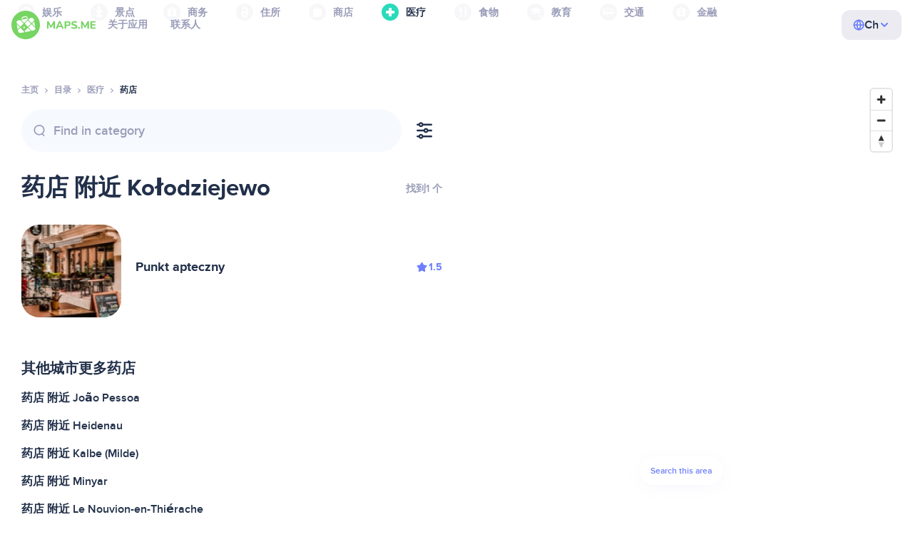

--- FILE ---
content_type: text/html;charset=UTF-8
request_url: https://cn.maps.me/catalog/health/amenity-pharmacy/polska/kolodziejewo-692624847/
body_size: 76378
content:
<!DOCTYPE html>
<html>
  <head>
    
    <meta http-equiv="Content-Type" content="text/html; charset=utf-8" />
    <meta
      name="viewport"
      content="width=device-width, initial-scale=1.0, maximum-scale=1.0, user-scalable=0"
    />

    
    
    
    <meta
      name="description"
      content="药店：PolandKołodziejewo有2个地点。搜索PolandKołodziejewo地区的药店，并按照评分、特色和评论进行筛选。"
    />
    

    <link
      rel="apple-touch-icon"
      sizes="180x180"
      href="/img/favicon/apple-touch-icon.png"
    />
    <link
      rel="icon"
      type="image/png"
      sizes="32x32"
      href="/img/favicon/favicon-32x32.png"
    />
    <link
      rel="icon"
      type="image/png"
      sizes="16x16"
      href="/img/favicon/favicon-16x16.png"
    />
    <link rel="manifest" href="/img/favicon/site.webmanifest" />
    <link
      rel="mask-icon"
      href="/img/favicon/safari-pinned-tab.svg"
      color="#77d563"
    />
    <meta name="msapplication-TileColor" content="#00aba9" />
    <meta name="theme-color" content="#ffffff" />

    <title
    >PolandKołodziejewo附近药店：MAPS.ME医疗目录中的地址和网站——下载离线地图</title>
    
    
    
    
    
    

    <!--Google-->
    <meta
      itemprop="name"
      content="MAPS.ME（MapsWithMe）为iPhone、iPad和Android提供详尽的离线地图"
    />
    <meta
      itemprop="description"
      content="MAPS.ME（MapsWithMe）是整个世界的离线地图。美国地图：纽约、旧金山、华盛顿，法国巴黎，意大利：罗马、威尼斯、佛罗伦萨、里米尼，西班牙：巴塞罗那、马德里，日本，英国，土耳其，俄罗斯，印度。支持Android和iOS设备。"
    />
    <meta itemprop="image" content="/img/logo.png" />
    <!--Twitter-->
    <meta name="twitter:card" content="summary" />
    <meta
      name="twitter:title"
      content="MAPS.ME（MapsWithMe）为iPhone、iPad和Android提供详尽的离线地图"
    />
    <meta
      name="twitter:description"
      content="MAPS.ME（MapsWithMe）是整个世界的离线地图。美国地图：纽约、旧金山、华盛顿，法国巴黎，意大利：罗马、威尼斯、佛罗伦萨、里米尼，西班牙：巴塞罗那、马德里，日本，英国，土耳其，俄罗斯，印度。支持Android和iOS设备。"
    />
    <meta name="twitter:image:src" content="/img/logo.png" />
    <!--Facebook-->
    <meta
      property="og:site_name"
      content="MAPS.ME（MapsWithMe）为iPhone、iPad和Android提供详尽的离线地图"
    />
    <meta
      property="og:description"
      content="MAPS.ME（MapsWithMe）是整个世界的离线地图。美国地图：纽约、旧金山、华盛顿，法国巴黎，意大利：罗马、威尼斯、佛罗伦萨、里米尼，西班牙：巴塞罗那、马德里，日本，英国，土耳其，俄罗斯，印度。支持Android和iOS设备。"
    />
    <meta property="og:image" content="/img/logo.png" />
    <meta
      property="og:title"
      content="MAPS.ME（MapsWithMe）为iPhone、iPad和Android提供详尽的离线地图"
    />
    <meta property="og:type" content="website" />
    <meta property="og:url" content="https://cn.maps.me" />
    <link
      rel="alternate"
      hreflang="en"
      href="https://maps.me/catalog/health/amenity-pharmacy/polska/kolodziejewo-692624847/"
    /><link
      rel="alternate"
      hreflang="ar"
      href="https://ae.maps.me/catalog/health/amenity-pharmacy/polska/kolodziejewo-692624847/"
    /><link
      rel="alternate"
      hreflang="pt-br"
      href="https://br.maps.me/catalog/health/amenity-pharmacy/polska/kolodziejewo-692624847/"
    /><link
      rel="alternate"
      hreflang="fr"
      href="https://fr.maps.me/catalog/health/amenity-pharmacy/polska/kolodziejewo-692624847/"
    /><link
      rel="alternate"
      hreflang="de"
      href="https://de.maps.me/catalog/health/amenity-pharmacy/polska/kolodziejewo-692624847/"
    /><link
      rel="alternate"
      hreflang="it"
      href="https://it.maps.me/catalog/health/amenity-pharmacy/polska/kolodziejewo-692624847/"
    /><link
      rel="alternate"
      hreflang="ru"
      href="https://ru.maps.me/catalog/health/amenity-pharmacy/polska/kolodziejewo-692624847/"
    /><link
      rel="alternate"
      hreflang="zh"
      href="https://cn.maps.me/catalog/health/amenity-pharmacy/polska/kolodziejewo-692624847/"
    /><link
      rel="alternate"
      hreflang="zf"
      href="https://zf.maps.me/catalog/health/amenity-pharmacy/polska/kolodziejewo-692624847/"
    /><link
      rel="alternate"
      hreflang="es"
      href="https://es.maps.me/catalog/health/amenity-pharmacy/polska/kolodziejewo-692624847/"
    /><link
      rel="alternate"
      hreflang="tr"
      href="https://tr.maps.me/catalog/health/amenity-pharmacy/polska/kolodziejewo-692624847/"
    /><link
      rel="alternate"
      hreflang="hi"
      href="https://hi.maps.me/catalog/health/amenity-pharmacy/polska/kolodziejewo-692624847/"
    /><link
      rel="alternate"
      hreflang="vi"
      href="https://vn.maps.me/catalog/health/amenity-pharmacy/polska/kolodziejewo-692624847/"
    /><link
      rel="alternate"
      hreflang="ja"
      href="https://ja.maps.me/catalog/health/amenity-pharmacy/polska/kolodziejewo-692624847/"
    /><link
      rel="alternate"
      hreflang="ko"
      href="https://ko.maps.me/catalog/health/amenity-pharmacy/polska/kolodziejewo-692624847/"
    />
    
    <!--social end-->

    <link
      href="/css/light-theme.css"
      rel="stylesheet"
      type="text/css"
    />
    

    <link href="/css/style.css" rel="stylesheet" type="text/css" />
    <link href="/css/mobile.css" rel="stylesheet" type="text/css" />
    <link href="/css/header.css" rel="stylesheet" type="text/css" />
    <meta property="og:test" content="light" />

    <!-- Google Tag Manager -->
    <script>
      (function (w, d, s, l, i) {
        w[l] = w[l] || [];
        w[l].push({
          "gtm.start": new Date().getTime(),
          event: "gtm.js",
        });
        var f = d.getElementsByTagName(s)[0],
          j = d.createElement(s),
          dl = l != "dataLayer" ? "&l=" + l : "";
        j.async = true;
        j.src = "https://www.googletagmanager.com/gtm.js?id=" + i + dl;
        f.parentNode.insertBefore(j, f);
      })(window, document, "script", "dataLayer", "GTM-T43L9CP");
    </script>
    <!-- End Google Tag Manager -->
    <script
      src="//geoip-js.com/js/apis/geoip2/v2.1/geoip2.js"
      type="text/javascript"
    ></script>
  
    <script src="https://api.mapbox.com/mapbox-gl-js/v1.12.0/mapbox-gl.js"></script>
    <link
      href="https://api.mapbox.com/mapbox-gl-js/v1.12.0/mapbox-gl.css"
      rel="stylesheet"
    />
  </head>
  <body class="theme-light">
    <div class="mainwrap">
      <div class="top-content">
        <header
    class="page-header"
  >
    <div class="page-header-content-wrapper">
      <div class="page-header-left-side">
        <a
          class="page-header-logo page-header-logo--long"
          href="/"
          ><img src="/img/logo-full.svg" alt="Maps.me" />
        </a>
        <a
          class="page-header-logo page-header-logo--short"
          href="/"
          ><img src="/img/logo.svg" alt="Maps.me" />
        </a>
        <div class="page-header-navigation js-page-header-navigation">
          <div
            class="page-header-languages page-header-languages--mobile js-page-header-languages-block"
          >
            <div
              class="page-header-languages-current js-page-header-languages-current"
            >
              <div>
                <img src="/img/globe.svg" />
                <div>Ch</div>
              </div>
              <img class="chevron" src="/img/chevron-up.svg" />
            </div>
            <div class="page-header-back js-page-header-languages-current">
              <img src="/img/chevron-left.svg" />
              Menu
            </div>
            <div class="page-header-languages-list">
              <a
                class="filters-check"
                href="https://maps.me/catalog/health/amenity-pharmacy/polska/kolodziejewo-692624847/"
              >
                <span class="checkbox"></span
                ><span>English</span>
              </a><a
                class="filters-check"
                href="https://ae.maps.me/catalog/health/amenity-pharmacy/polska/kolodziejewo-692624847/"
              >
                <span class="checkbox"></span
                ><span>Arabic</span>
              </a><a
                class="filters-check"
                href="https://br.maps.me/catalog/health/amenity-pharmacy/polska/kolodziejewo-692624847/"
              >
                <span class="checkbox"></span
                ><span>Brazil</span>
              </a><a
                class="filters-check"
                href="https://fr.maps.me/catalog/health/amenity-pharmacy/polska/kolodziejewo-692624847/"
              >
                <span class="checkbox"></span
                ><span>French</span>
              </a><a
                class="filters-check"
                href="https://de.maps.me/catalog/health/amenity-pharmacy/polska/kolodziejewo-692624847/"
              >
                <span class="checkbox"></span
                ><span>German</span>
              </a><a
                class="filters-check"
                href="https://it.maps.me/catalog/health/amenity-pharmacy/polska/kolodziejewo-692624847/"
              >
                <span class="checkbox"></span
                ><span>Italian</span>
              </a><a
                class="filters-check"
                href="https://ru.maps.me/catalog/health/amenity-pharmacy/polska/kolodziejewo-692624847/"
              >
                <span class="checkbox"></span
                ><span>Russian</span>
              </a><a
                class="filters-check active"
                href="https://cn.maps.me/catalog/health/amenity-pharmacy/polska/kolodziejewo-692624847/"
              >
                <span class="checkbox"></span
                ><span>Simplified China</span>
              </a><a
                class="filters-check"
                href="https://zf.maps.me/catalog/health/amenity-pharmacy/polska/kolodziejewo-692624847/"
              >
                <span class="checkbox"></span
                ><span>Traditional China</span>
              </a><a
                class="filters-check"
                href="https://es.maps.me/catalog/health/amenity-pharmacy/polska/kolodziejewo-692624847/"
              >
                <span class="checkbox"></span
                ><span>Spanish</span>
              </a><a
                class="filters-check"
                href="https://tr.maps.me/catalog/health/amenity-pharmacy/polska/kolodziejewo-692624847/"
              >
                <span class="checkbox"></span
                ><span>Turkey</span>
              </a><a
                class="filters-check"
                href="https://hi.maps.me/catalog/health/amenity-pharmacy/polska/kolodziejewo-692624847/"
              >
                <span class="checkbox"></span
                ><span>India</span>
              </a><a
                class="filters-check"
                href="https://vn.maps.me/catalog/health/amenity-pharmacy/polska/kolodziejewo-692624847/"
              >
                <span class="checkbox"></span
                ><span>Vietnam</span>
              </a><a
                class="filters-check"
                href="https://ja.maps.me/catalog/health/amenity-pharmacy/polska/kolodziejewo-692624847/"
              >
                <span class="checkbox"></span
                ><span>Japanese</span>
              </a><a
                class="filters-check"
                href="https://ko.maps.me/catalog/health/amenity-pharmacy/polska/kolodziejewo-692624847/"
              >
                <span class="checkbox"></span
                ><span>Korean</span>
              </a>
            </div>
          </div>
          <ul class="js-navigation-list">
            <li
            >
              <a
                class="link"
                href="/app/"
                >关于应用</a
              >
              <img src="/img/chevron-nav.svg" />
            </li>
            <li
            >
              <a
                class="link"
                href="/contacts/"
                >联系人</a
              >
              <img src="/img/chevron-nav.svg" />
            </li>
          </ul>
        </div>
      </div>

      <div
        class="page-header-languages js-page-header-languages-block"
      >
        <div
          class="page-header-languages-current js-page-header-languages-current"
        >
          <img src="/img/globe.svg" />
          <div>Ch</div>
          <img class="chevron" src="/img/chevron-up.svg" />
        </div>

        <div class="page-header-languages-list">
          <a
            class="filters-check"
            href="https://maps.me/catalog/health/amenity-pharmacy/polska/kolodziejewo-692624847/"
          >
            <span class="checkbox"></span
            ><span>English</span>
          </a><a
            class="filters-check"
            href="https://ae.maps.me/catalog/health/amenity-pharmacy/polska/kolodziejewo-692624847/"
          >
            <span class="checkbox"></span
            ><span>Arabic</span>
          </a><a
            class="filters-check"
            href="https://br.maps.me/catalog/health/amenity-pharmacy/polska/kolodziejewo-692624847/"
          >
            <span class="checkbox"></span
            ><span>Brazil</span>
          </a><a
            class="filters-check"
            href="https://fr.maps.me/catalog/health/amenity-pharmacy/polska/kolodziejewo-692624847/"
          >
            <span class="checkbox"></span
            ><span>French</span>
          </a><a
            class="filters-check"
            href="https://de.maps.me/catalog/health/amenity-pharmacy/polska/kolodziejewo-692624847/"
          >
            <span class="checkbox"></span
            ><span>German</span>
          </a><a
            class="filters-check"
            href="https://it.maps.me/catalog/health/amenity-pharmacy/polska/kolodziejewo-692624847/"
          >
            <span class="checkbox"></span
            ><span>Italian</span>
          </a><a
            class="filters-check"
            href="https://ru.maps.me/catalog/health/amenity-pharmacy/polska/kolodziejewo-692624847/"
          >
            <span class="checkbox"></span
            ><span>Russian</span>
          </a><a
            class="filters-check active"
            href="https://cn.maps.me/catalog/health/amenity-pharmacy/polska/kolodziejewo-692624847/"
          >
            <span class="checkbox"></span
            ><span>Simplified China</span>
          </a><a
            class="filters-check"
            href="https://zf.maps.me/catalog/health/amenity-pharmacy/polska/kolodziejewo-692624847/"
          >
            <span class="checkbox"></span
            ><span>Traditional China</span>
          </a><a
            class="filters-check"
            href="https://es.maps.me/catalog/health/amenity-pharmacy/polska/kolodziejewo-692624847/"
          >
            <span class="checkbox"></span
            ><span>Spanish</span>
          </a><a
            class="filters-check"
            href="https://tr.maps.me/catalog/health/amenity-pharmacy/polska/kolodziejewo-692624847/"
          >
            <span class="checkbox"></span
            ><span>Turkey</span>
          </a><a
            class="filters-check"
            href="https://hi.maps.me/catalog/health/amenity-pharmacy/polska/kolodziejewo-692624847/"
          >
            <span class="checkbox"></span
            ><span>India</span>
          </a><a
            class="filters-check"
            href="https://vn.maps.me/catalog/health/amenity-pharmacy/polska/kolodziejewo-692624847/"
          >
            <span class="checkbox"></span
            ><span>Vietnam</span>
          </a><a
            class="filters-check"
            href="https://ja.maps.me/catalog/health/amenity-pharmacy/polska/kolodziejewo-692624847/"
          >
            <span class="checkbox"></span
            ><span>Japanese</span>
          </a><a
            class="filters-check"
            href="https://ko.maps.me/catalog/health/amenity-pharmacy/polska/kolodziejewo-692624847/"
          >
            <span class="checkbox"></span
            ><span>Korean</span>
          </a>
        </div>
      </div>

      <div class="mobile-menu-button js-mobile-menu-button">
        <img
          class="mobile-menu-image--burger"
          src="/img/burger.svg"
          alt="Maps.me"
        />
        <img
          class="mobile-menu-image--cross"
          src="/img/burger-close.svg"
          alt="Maps.me"
        />
      </div>
    </div>
    <div class="snackbar-error" id="error-alert">
      <div class="snackbar-error-text-container" variant="error"><span class="snackbar-error-text">This section is not available yet</span></div>
      <div class="snackbar-error-icon"><svg width="24" height="24" viewBox="0 0 24 24" fill="none" xmlns="http://www.w3.org/2000/svg"><path d="M12 22C9.34711 22.0024 6.80218 20.9496 4.9263 19.0737C3.05042 17.1978 1.99762 14.6529 2 12V11.8C2.08179 7.79223 4.5478 4.22016 8.26637 2.72307C11.9849 1.22597 16.2381 2.0929 19.074 4.92601C21.9365 7.78609 22.7932 12.0893 21.2443 15.8276C19.6955 19.5659 16.0465 22.0024 12 22ZM12 13.41L13.885 15.295C14.2744 15.6844 14.9056 15.6844 15.295 15.295C15.6844 14.9056 15.6844 14.2744 15.295 13.885L13.41 12L15.295 10.115C15.6844 9.72565 15.6844 9.09437 15.295 8.70501C14.9056 8.31565 14.2744 8.31565 13.885 8.70501L12 10.59L10.115 8.70501C9.72565 8.31565 9.09437 8.31565 8.70501 8.70501C8.31565 9.09437 8.31565 9.72565 8.70501 10.115L10.59 12L8.70508 13.8849C8.31568 14.2743 8.31568 14.9057 8.70508 15.2951C9.09442 15.6844 9.72566 15.6845 10.1151 15.2952L12 13.411V13.41Z" fill="white"></path></svg></div>
    </div>
  </header>
        <!-- end .header-->
        
        
          <div class="top-categories">
    <div class="container">
        <div class="swiper-container">
            <div class="swiper-wrapper">
                <div class="swiper-slide">
                    <div class="menu-category js_open_block"
                         style="--color: #319CFF">
                        <div class="menu-category-head link js_toggle_categories"> <span class="pic">
                                                                            <img src="/img/categories/entertainment-7d60ce76e86377e2fc948d0865602163.svg"
                                                                                 width="24" height="24" alt=""/>
                                                                            </span><span>娱乐</span>
                        </div>
                        <!-- end .menu-category-head-->
                        <div class="popup">
                            <div class="popup-scroll">
                                <div class="popup-ind">
                                    <ul>
                                        <li>
                                            <a href="/catalog/recreation/sport-athletics/">田径运动场</a>
                                        </li>
                                        <li>
                                            <a href="/catalog/recreation/sport-basketball/">篮球场</a>
                                        </li>
                                        <li>
                                            <a href="/catalog/recreation/amenity-casino/">赌场</a>
                                        </li>
                                        <li>
                                            <a href="/catalog/recreation/amenity-cinema/">电影院</a>
                                        </li>
                                        <li>
                                            <a href="/catalog/recreation/leisure-fitness_centre/">健身中心</a>
                                        </li>
                                        <li>
                                            <a href="/catalog/recreation/sport-football/">足球场</a>
                                        </li>
                                        <li>
                                            <a href="/catalog/recreation/amenity-library/">图书馆</a>
                                        </li>
                                        <li>
                                            <a href="/catalog/recreation/sport-multi/">运动中心</a>
                                        </li>
                                        <li>
                                            <a href="/catalog/recreation/amenity-nightclub/">夜店</a>
                                        </li>
                                        <li>
                                            <a href="/catalog/recreation/leisure-park/">公园</a>
                                        </li>
                                        <li>
                                            <a href="/catalog/recreation/man_made-pier/">码头</a>
                                        </li>
                                        <li>
                                            <a href="/catalog/recreation/leisure-sauna/">桑拿</a>
                                        </li>
                                        <li>
                                            <a href="/catalog/recreation/leisure-stadium/">体育场</a>
                                        </li>
                                        <li>
                                            <a href="/catalog/recreation/leisure-swimming_pool/">游泳池</a>
                                        </li>
                                        <li>
                                            <a href="/catalog/recreation/amenity-theatre/">剧院</a>
                                        </li>
                                        <li>
                                            <a href="/catalog/recreation/leisure-water_park/">水上乐园</a>
                                        </li>
                                        <li>
                                            <a href="/catalog/recreation/tourism-zoo/">动物园</a>
                                        </li>
                                    </ul>
                                </div>
                                <!-- end .popup-ind-->
                            </div>
                            <!-- end .popup-scroll-->
                            <div class="popup-arr"></div>
                        </div>
                        <!-- end .popup-->
                    </div>
                    <!-- end .menu-category-->
                </div>
                <div class="swiper-slide">
                    <div class="menu-category js_open_block"
                         style="--color: #AF63BC">
                        <div class="menu-category-head link js_toggle_categories"> <span class="pic">
                                                                            <img src="/img/categories/attractions-86345dd157fbd2a77d6e6ec71715c2bc.svg"
                                                                                 width="24" height="24" alt=""/>
                                                                            </span><span>景点</span>
                        </div>
                        <!-- end .menu-category-head-->
                        <div class="popup">
                            <div class="popup-scroll">
                                <div class="popup-ind">
                                    <ul>
                                        <li>
                                            <a href="/catalog/attractions/tourism-attraction/">景点</a>
                                        </li>
                                        <li>
                                            <a href="/catalog/attractions/historic-castle/">城堡</a>
                                        </li>
                                        <li>
                                            <a href="/catalog/attractions/amenity-place_of_worship-christian/">教堂</a>
                                        </li>
                                        <li>
                                            <a href="/catalog/attractions/historic-memorial/">纪念堂</a>
                                        </li>
                                        <li>
                                            <a href="/catalog/attractions/historic-monument/">纪念碑</a>
                                        </li>
                                        <li>
                                            <a href="/catalog/attractions/amenity-place_of_worship-muslim/">Mosque</a>
                                        </li>
                                        <li>
                                            <a href="/catalog/attractions/tourism-museum/">博物馆</a>
                                        </li>
                                        <li>
                                            <a href="/catalog/attractions/amenity-place_of_worship-jewish/">犹太教堂</a>
                                        </li>
                                        <li>
                                            <a href="/catalog/attractions/amenity-place_of_worship-taoist/">庙宇</a>
                                        </li>
                                        <li>
                                            <a href="/catalog/attractions/historic-tomb/">墓园</a>
                                        </li>
                                        <li>
                                            <a href="/catalog/attractions/tourism-viewpoint/">观景点</a>
                                        </li>
                                        <li>
                                            <a href="/catalog/attractions/historic-wayside_shrine/">路边神龛</a>
                                        </li>
                                    </ul>
                                </div>
                                <!-- end .popup-ind-->
                            </div>
                            <!-- end .popup-scroll-->
                            <div class="popup-arr"></div>
                        </div>
                        <!-- end .popup-->
                    </div>
                    <!-- end .menu-category-->
                </div>
                <div class="swiper-slide">
                    <div class="menu-category js_open_block"
                         style="--color: #5D36B0">
                        <div class="menu-category-head link js_toggle_categories"> <span class="pic">
                                                                            <img src="/img/categories/business-b610e905c38c339acb539c8a6bb3a4c7.svg"
                                                                                 width="24" height="24" alt=""/>
                                                                            </span><span>商务</span>
                        </div>
                        <!-- end .menu-category-head-->
                        <div class="popup">
                            <div class="popup-scroll">
                                <div class="popup-ind">
                                    <ul>
                                        <li>
                                            <a href="/catalog/business/shop-car_parts/">汽车配件</a>
                                        </li>
                                        <li>
                                            <a href="/catalog/business/shop-car/">汽车销售店</a>
                                        </li>
                                        <li>
                                            <a href="/catalog/business/amenity-car_wash/">洗车</a>
                                        </li>
                                        <li>
                                            <a href="/catalog/business/office-company/">办公楼</a>
                                        </li>
                                        <li>
                                            <a href="/catalog/business/shop-dry_cleaning/">干洗</a>
                                        </li>
                                        <li>
                                            <a href="/catalog/business/shop-hairdresser/">理发</a>
                                        </li>
                                        <li>
                                            <a href="/catalog/business/shop-laundry/">洗衣店</a>
                                        </li>
                                        <li>
                                            <a href="/catalog/business/office-lawyer/">律师</a>
                                        </li>
                                        <li>
                                            <a href="/catalog/business/shop-optician/">眼镜</a>
                                        </li>
                                        <li>
                                            <a href="/catalog/business/shop-car_repair-tyres/">补胎</a>
                                        </li>
                                    </ul>
                                </div>
                                <!-- end .popup-ind-->
                            </div>
                            <!-- end .popup-scroll-->
                            <div class="popup-arr"></div>
                        </div>
                        <!-- end .popup-->
                    </div>
                    <!-- end .menu-category-->
                </div>
                <div class="swiper-slide">
                    <div class="menu-category js_open_block"
                         style="--color: #6F4ADA">
                        <div class="menu-category-head link js_toggle_categories"> <span class="pic">
                                                                            <img src="/img/categories/lodging-3101fa6373c6a4ce946195c82f9a8b7d.svg"
                                                                                 width="24" height="24" alt=""/>
                                                                            </span><span>住所</span>
                        </div>
                        <!-- end .menu-category-head-->
                        <div class="popup">
                            <div class="popup-scroll">
                                <div class="popup-ind">
                                    <ul>
                                        <li>
                                            <a href="/catalog/lodging/tourism-apartment/">公寓</a>
                                        </li>
                                        <li>
                                            <a href="/catalog/lodging/tourism-camp_site/">露营</a>
                                        </li>
                                        <li>
                                            <a href="/catalog/lodging/tourism-guest_house/">宾馆</a>
                                        </li>
                                        <li>
                                            <a href="/catalog/lodging/tourism-hostel/">青年旅社</a>
                                        </li>
                                        <li>
                                            <a href="/catalog/lodging/tourism-hotel/">酒店</a>
                                        </li>
                                        <li>
                                            <a href="/catalog/lodging/tourism-motel/">汽车旅馆</a>
                                        </li>
                                    </ul>
                                </div>
                                <!-- end .popup-ind-->
                            </div>
                            <!-- end .popup-scroll-->
                            <div class="popup-arr"></div>
                        </div>
                        <!-- end .popup-->
                    </div>
                    <!-- end .menu-category-->
                </div>
                <div class="swiper-slide">
                    <div class="menu-category js_open_block"
                         style="--color: #999CB8">
                        <div class="menu-category-head link js_toggle_categories"> <span class="pic">
                                                                            <img src="/img/categories/shops-5aea0688e2b2c67948d3fe515282b853.svg"
                                                                                 width="24" height="24" alt=""/>
                                                                            </span><span>商店</span>
                        </div>
                        <!-- end .menu-category-head-->
                        <div class="popup">
                            <div class="popup-scroll">
                                <div class="popup-ind">
                                    <ul>
                                        <li>
                                            <a href="/catalog/shops/shop-bakery/">面包店</a>
                                        </li>
                                        <li>
                                            <a href="/catalog/shops/shop-beauty/">美容店</a>
                                        </li>
                                        <li>
                                            <a href="/catalog/shops/shop-books/">书店</a>
                                        </li>
                                        <li>
                                            <a href="/catalog/shops/shop-butcher/">肉铺</a>
                                        </li>
                                        <li>
                                            <a href="/catalog/shops/shop-chemist/">药房</a>
                                        </li>
                                        <li>
                                            <a href="/catalog/shops/shop-clothes/">服装店</a>
                                        </li>
                                        <li>
                                            <a href="/catalog/shops/shop-computer/">电脑商店</a>
                                        </li>
                                        <li>
                                            <a href="/catalog/shops/shop-department_store/">百货店</a>
                                        </li>
                                        <li>
                                            <a href="/catalog/shops/shop-florist/">花店</a>
                                        </li>
                                        <li>
                                            <a href="/catalog/shops/shop-furniture/">家具店</a>
                                        </li>
                                        <li>
                                            <a href="/catalog/shops/shop-gift/">礼品店</a>
                                        </li>
                                        <li>
                                            <a href="/catalog/shops/shop-hardware/">五金店</a>
                                        </li>
                                        <li>
                                            <a href="/catalog/shops/shop-jewelry/">珠宝店</a>
                                        </li>
                                        <li>
                                            <a href="/catalog/shops/shop-kiosk/">报摊</a>
                                        </li>
                                        <li>
                                            <a href="/catalog/shops/shop-alcohol/">白酒商店</a>
                                        </li>
                                        <li>
                                            <a href="/catalog/shops/shop-mall/">购物中心</a>
                                        </li>
                                        <li>
                                            <a href="/catalog/shops/amenity-marketplace/">集市</a>
                                        </li>
                                        <li>
                                            <a href="/catalog/shops/shop-pet/">宠物店</a>
                                        </li>
                                        <li>
                                            <a href="/catalog/shops/shop-photo/">冲印店</a>
                                        </li>
                                        <li>
                                            <a href="/catalog/shops/shop-shoes/">鞋店</a>
                                        </li>
                                        <li>
                                            <a href="/catalog/shops/shop-sports/">体育用品</a>
                                        </li>
                                        <li>
                                            <a href="/catalog/shops/shop-supermarket/">超市</a>
                                        </li>
                                        <li>
                                            <a href="/catalog/shops/shop-confectionery/">糖果店</a>
                                        </li>
                                        <li>
                                            <a href="/catalog/shops/shop-ticket/">票务商店</a>
                                        </li>
                                        <li>
                                            <a href="/catalog/shops/shop-toys/">玩具店</a>
                                        </li>
                                        <li>
                                            <a href="/catalog/shops/shop-wine/">红酒商店</a>
                                        </li>
                                    </ul>
                                </div>
                                <!-- end .popup-ind-->
                            </div>
                            <!-- end .popup-scroll-->
                            <div class="popup-arr"></div>
                        </div>
                        <!-- end .popup-->
                    </div>
                    <!-- end .menu-category-->
                </div>
                <div class="swiper-slide active">
                    <div class="menu-category active js_open_block"
                         style="--color: #28DBBB">
                        <div class="menu-category-head link js_toggle_categories"> <span class="pic">
                                                                            <img src="/img/categories/health-a5112ec65e5c888fae2e25462a5ecb0d.svg"
                                                                                 width="24" height="24" alt=""/>
                                                                            </span><span>医疗</span>
                        </div>
                        <!-- end .menu-category-head-->
                        <div class="popup">
                            <div class="popup-scroll">
                                <div class="popup-ind">
                                    <ul>
                                        <li>
                                            <a href="/catalog/health/amenity-clinic/">诊所</a>
                                        </li>
                                        <li>
                                            <a href="/catalog/health/amenity-dentist/">牙医</a>
                                        </li>
                                        <li>
                                            <a href="/catalog/health/amenity-doctors/">医生</a>
                                        </li>
                                        <li>
                                            <a href="/catalog/health/amenity-hospital/">医院</a>
                                        </li>
                                        <li>
                                            <a href="/catalog/health/amenity-pharmacy/">药店</a>
                                        </li>
                                        <li>
                                            <a href="/catalog/health/amenity-veterinary/">兽医</a>
                                        </li>
                                    </ul>
                                </div>
                                <!-- end .popup-ind-->
                            </div>
                            <!-- end .popup-scroll-->
                            <div class="popup-arr"></div>
                        </div>
                        <!-- end .popup-->
                    </div>
                    <!-- end .menu-category-->
                </div>
                <div class="swiper-slide">
                    <div class="menu-category js_open_block"
                         style="--color: #24C17D">
                        <div class="menu-category-head link js_toggle_categories"> <span class="pic">
                                                                            <img src="/img/categories/food-482840d98888ee6d80d9694d22bec315.svg"
                                                                                 width="24" height="24" alt=""/>
                                                                            </span><span>食物</span>
                        </div>
                        <!-- end .menu-category-head-->
                        <div class="popup">
                            <div class="popup-scroll">
                                <div class="popup-ind">
                                    <ul>
                                        <li>
                                            <a href="/catalog/food/amenity-bar/">酒吧</a>
                                        </li>
                                        <li>
                                            <a href="/catalog/food/amenity-cafe/">咖啡馆</a>
                                        </li>
                                        <li>
                                            <a href="/catalog/food/amenity-fast_food/">快餐</a>
                                        </li>
                                        <li>
                                            <a href="/catalog/food/amenity-pub/">酒馆</a>
                                        </li>
                                        <li>
                                            <a href="/catalog/food/amenity-restaurant/">餐厅</a>
                                        </li>
                                    </ul>
                                </div>
                                <!-- end .popup-ind-->
                            </div>
                            <!-- end .popup-scroll-->
                            <div class="popup-arr"></div>
                        </div>
                        <!-- end .popup-->
                    </div>
                    <!-- end .menu-category-->
                </div>
                <div class="swiper-slide">
                    <div class="menu-category js_open_block"
                         style="--color: #1F9983">
                        <div class="menu-category-head link js_toggle_categories"> <span class="pic">
                                                                            <img src="/img/categories/education-6eeba8b3633828a2bc8a5e5849e3b374.svg"
                                                                                 width="24" height="24" alt=""/>
                                                                            </span><span>教育</span>
                        </div>
                        <!-- end .menu-category-head-->
                        <div class="popup">
                            <div class="popup-scroll">
                                <div class="popup-ind">
                                    <ul>
                                        <li>
                                            <a href="/catalog/education/amenity-college/">学院</a>
                                        </li>
                                        <li>
                                            <a href="/catalog/education/amenity-kindergarten/">幼儿园</a>
                                        </li>
                                        <li>
                                            <a href="/catalog/education/amenity-school/">学校</a>
                                        </li>
                                        <li>
                                            <a href="/catalog/education/amenity-university/">大学</a>
                                        </li>
                                    </ul>
                                </div>
                                <!-- end .popup-ind-->
                            </div>
                            <!-- end .popup-scroll-->
                            <div class="popup-arr"></div>
                        </div>
                        <!-- end .popup-->
                    </div>
                    <!-- end .menu-category-->
                </div>
                <div class="swiper-slide">
                    <div class="menu-category js_open_block"
                         style="--color: #FB4D6D">
                        <div class="menu-category-head link js_toggle_categories"> <span class="pic">
                                                                            <img src="/img/categories/transport-5f3701dbe5fcb3435103f1d33304467b.svg"
                                                                                 width="24" height="24" alt=""/>
                                                                            </span><span>交通</span>
                        </div>
                        <!-- end .menu-category-head-->
                        <div class="popup">
                            <div class="popup-scroll">
                                <div class="popup-ind">
                                    <ul>
                                        <li>
                                            <a href="/catalog/transport/aeroway-aerodrome/">机场</a>
                                        </li>
                                        <li>
                                            <a href="/catalog/transport/amenity-bus_station/">公交车站</a>
                                        </li>
                                        <li>
                                            <a href="/catalog/transport/amenity-car_rental/">租车</a>
                                        </li>
                                        <li>
                                            <a href="/catalog/transport/amenity-car_sharing/">共享汽车</a>
                                        </li>
                                        <li>
                                            <a href="/catalog/transport/amenity-fuel/">加油站</a>
                                        </li>
                                        <li>
                                            <a href="/catalog/transport/amenity-parking/">停车场</a>
                                        </li>
                                        <li>
                                            <a href="/catalog/transport/railway-subway_entrance/">地铁</a>
                                        </li>
                                        <li>
                                            <a href="/catalog/transport/amenity-taxi/">出租车</a>
                                        </li>
                                        <li>
                                            <a href="/catalog/transport/railway-station/">火车站</a>
                                        </li>
                                    </ul>
                                </div>
                                <!-- end .popup-ind-->
                            </div>
                            <!-- end .popup-scroll-->
                            <div class="popup-arr"></div>
                        </div>
                        <!-- end .popup-->
                    </div>
                    <!-- end .menu-category-->
                </div>
                <div class="swiper-slide">
                    <div class="menu-category js_open_block"
                         style="--color: #82C3FF">
                        <div class="menu-category-head link js_toggle_categories"> <span class="pic">
                                                                            <img src="/img/categories/finance-b610e905c38c339acb539c8a6bb3a4c7.svg"
                                                                                 width="24" height="24" alt=""/>
                                                                            </span><span>金融</span>
                        </div>
                        <!-- end .menu-category-head-->
                        <div class="popup">
                            <div class="popup-scroll">
                                <div class="popup-ind">
                                    <ul>
                                        <li>
                                            <a href="/catalog/finance/amenity-atm/">自动取款机</a>
                                        </li>
                                        <li>
                                            <a href="/catalog/finance/amenity-bank/">银行</a>
                                        </li>
                                        <li>
                                            <a href="/catalog/finance/amenity-post_office/">邮局</a>
                                        </li>
                                    </ul>
                                </div>
                                <!-- end .popup-ind-->
                            </div>
                            <!-- end .popup-scroll-->
                            <div class="popup-arr"></div>
                        </div>
                        <!-- end .popup-->
                    </div>
                    <!-- end .menu-category-->
                </div>
                <!-- end .swiper-slide-->
            </div>
            <!-- end .swiper-wrapper-->
        </div>
        <!-- end .swiper-container-->
    </div>
    <!-- end .container-->
</div>
        
        
        <!-- end .top-categories-->
      </div>
      <!-- end .top-content-->
      <div class="content">
        <div class="top-content-place with-cat"></div>
        <div class="content-with-map">
          <div class="container">
            <div class="breadcrumbs">
              <div class="grid">
                <div>
                  <a href="/"
                    ><span>主页</span></a
                  >
                </div>
                <div class="arr">
                  <svg width="12" height="12">
                    <use xlink:href="/img/sprite.svg#rarr-12"></use>
                  </svg>
                </div>
                <div>
                  <a href="/catalog"
                    ><span>目录</span></a
                  >
                </div>
                <div class="arr">
                  <svg width="12" height="12">
                    <use xlink:href="/img/sprite.svg#rarr-12"></use>
                  </svg>
                </div>
                <div>
                  <a
                    href="/catalog/health/"
                  >
                    <span>医疗</span>
                  </a>
                </div>
                <div class="arr">
                  <svg width="12" height="12">
                    <use xlink:href="/img/sprite.svg#rarr-12"></use>
                  </svg>
                </div>
                <div>
                  <span>药店</span>
                </div>
              </div>
              <!-- end .grid-->
            </div>
            <!-- end .breadcrumbs-->
            <form
              action="/catalog/health/amenity-pharmacy/"
              class="big-search has-filters"
            >
              <div class="input placeholder input-big input-search">
                <input
                  type="search"
                  placeholder="Find in category" id="searchString" name="searchString" value=""
                />
                <div class="pic">
                  <svg width="20" height="20">
                    <use xlink:href="/img/sprite.svg#search-20"></use>
                  </svg>
                </div>
                <div class="clear">
                  <svg width="24" height="24">
                    <use xlink:href="/img/sprite.svg#cross-24"></use>
                  </svg>
                </div>
              </div>
              <!-- end .input-->
              <div
                class="filters js_open_block"
              >
                <div class="toggle js_toggle">
                  <svg width="24" height="24">
                    <use xlink:href="/img/sprite.svg#filter-24"></use>
                  </svg>
                </div>
                <!-- end .toggle-->
                <div class="popup">
                  <div class="popup-scroll">
                    <div class="popup-ind">
                      <a
                        class="filters-check"
                        href="/catalog/health/amenity-pharmacy/?wifi=true"
                      >
                        <span class="checkbox"></span><span>Wi-Fi</span>
                      </a>
                      <!-- end .filters-check-->
                      
                      <!-- end .filters-check-->
                      <div class="filters-checks">
                        <a
                          href="/catalog/health/amenity-pharmacy/?priceTier=1"
                        >
                          <span>$</span>
                        </a>
                        <a
                          href="/catalog/health/amenity-pharmacy/?priceTier=2"
                        >
                          <span>$$</span>
                        </a>
                        <a
                          href="/catalog/health/amenity-pharmacy/?priceTier=3"
                        >
                          <span>$$$</span>
                        </a>
                        <a
                          href="/catalog/health/amenity-pharmacy/?priceTier=4"
                        >
                          <span>$$$$</span>
                        </a>
                      </div>
                      <!-- end .filters-checks-->
                      <a
                        class="filters-check"
                        href="/catalog/health/amenity-pharmacy/?wheelchair=true"
                      >
                        <span class="checkbox"></span
                        ><span>Wheelchair active</span>
                      </a>
                      <!-- end .filters-check-->
                      <div class="filters-clear">
                        <a
                          class="link"
                          type="reset"
                          href="/catalog/health/amenity-pharmacy/"
                          >Clear</a
                        >
                      </div>
                      <!-- end .filters-clear-->
                    </div>
                    <!-- end .popup-ind-->
                  </div>
                  <!-- end .popup-scroll-->
                  <div class="popup-arr"></div>
                </div>
                <!-- end .popup-->
              </div>
              <!-- end .filters-->
            </form>
            <!-- end .big-search-->

            <div
              class="results-title"
            >
              <div class="top">
                
                <h1
                  class="title-33"
                >药店 附近 Kołodziejewo</h1>
                
                <div
                  class="num"
                >找到1 个</div>
              </div>
              <!-- end .top-->
            </div>
            <!-- end .results-title-->
            <div
              class="list-places"
            >
              
                <div class="el" id="58aa343d39a01650d265dd42">
    <div class="card-wide">
        <a class="head"
           href="/catalog/health/amenity-pharmacy/punkt-apteczny-4611686021026355221/">
            <div class="photo"><img src="/img/temp/1.jpg" width="280"
                                    height="260" alt=""/></div>
            <!-- end .photo-->
            <div class="wrap">
                <div class="top">
                    <h2 class="name">Punkt apteczny</h2>
                    <div class="info-stars">
                        <span class="pic">
                    <svg width="15" height="15">
                            <use xlink:href="/img/sprite.svg#star-15"></use>
                    </svg>
                    </span>
                        <span>1.5</span>
                    </div>
                    <!-- end .info-stars-->
                </div>
                <!-- end .top-->
                <div class="info">
                    <div class="l">
                        <div>
                            
                            
                        </div>
                        
                        <!-- end .info-place-->
                    </div>
                    <!-- end .l-->
                </div>
                <!-- end .info-->
                <div class="tags">
                    
                    <ul class="hide">
                    </ul>
                    
                </div>
                <!-- end .tags-->
            </div>
            <!-- end .wrap-->
        </a>
        <!-- end .head-->
        
        <!-- end .descr-->
    </div>
    <!-- end .card-wide-->
</div>
                
              
              <!-- end .inner-info-->
            </div>
            <div>
              <!--                     https://maps.me/catalog/food/amenity-cafe/nederland/amsterdam-268396336/ -->
              <h3
                class="title-20"
              >其他城市更多药店</h3>
              <ul class="links-list">
                <li>
                  <a
                    href="/catalog/health/amenity-pharmacy/brasil/joao-pessoa-603066977/"
                  >药店 附近 João Pessoa</a>
                </li>
                <li>
                  <a
                    href="/catalog/health/amenity-pharmacy/deutschland/heidenau-240123051/"
                  >药店 附近 Heidenau</a>
                </li>
                <li>
                  <a
                    href="/catalog/health/amenity-pharmacy/deutschland/kalbe-milde--58770102/"
                  >药店 附近 Kalbe (Milde)</a>
                </li>
                <li>
                  <a
                    href="/catalog/health/amenity-pharmacy/rossiyskaya-federaciya/minyar-1463122111/"
                  >药店 附近 Minyar</a>
                </li>
                <li>
                  <a
                    href="/catalog/health/amenity-pharmacy/france/le-nouvion-en-thierache-416132055/"
                  >药店 附近 Le Nouvion-en-Thiérache</a>
                </li>
                <li>
                  <a
                    href="/catalog/health/amenity-pharmacy/nederland/vorden-3263629100/"
                  >药店 附近 Vorden</a>
                </li>
              </ul>
            </div>
            <div>
              <!-- https://maps.me/catalog/recreation/leisure-fitness_centre/country-espana/city-barcelona-152364165/ -->
              <h3
                class="title-20"
              >Kołodziejewo好玩场所</h3>
              <ul class="links-list">
                <li>
                  <a
                    href="/catalog/health/amenity-hospital/polska/kolodziejewo-692624847/"
                  >Hospital 附近 Kołodziejewo</a>
                </li>
                <li>
                  <a
                    href="/catalog/education/amenity-kindergarten/polska/kolodziejewo-692624847/"
                  >Kindergarten 附近 Kołodziejewo</a>
                </li>
                <li>
                  <a
                    href="/catalog/education/amenity-school/polska/kolodziejewo-692624847/"
                  >School 附近 Kołodziejewo</a>
                </li>
                <li>
                  <a
                    href="/catalog/recreation/amenity-library/polska/kolodziejewo-692624847/"
                  >Library 附近 Kołodziejewo</a>
                </li>
                <li>
                  <a
                    href="/catalog/business/shop-hairdresser/polska/kolodziejewo-692624847/"
                  >Hairdresser 附近 Kołodziejewo</a>
                </li>
                <li>
                  <a
                    href="/catalog/education/amenity-college/polska/kolodziejewo-692624847/"
                  >College 附近 Kołodziejewo</a>
                </li>
              </ul>
            </div>
            <!--                <div th:if="${citySections}" class="more-places">-->
            <!--                    <h2 class="title-24"-->
            <!--                        th:if="${catalog_subcategories.links.block3 != null && catalog_subcategories.links.block3.size() > 0}"-->
            <!--                        th:text="#{text.MoreInOtherCities(${sectionCrumb.name})}">-->
            <!--                    </h2>-->
            <!--                    <div class="slider-places">-->
            <!--                        <div class="swiper-container">-->
            <!--                            <div class="swiper-wrapper">-->
            <!--                                <div th:each="link :${catalog_subcategories.links.block3}" class="swiper-slide">-->
            <!--                                    <a class="img-link" th:href="@{/catalog/{group}/{category}/{country}/{city}/-->
            <!--                                    (group=${link.targetGroupAlias},category=${link.targetCategoryAlias},country=${link.targetCountryAlias},city=${link.targetCityAlias})}">-->
            <!--                                        <img th:src="@{/img/cities/other/{file}(file=${link.image})}"-->
            <!--                                             width="367" height="240" alt=""/>-->
            <!--                                        <span th:text="${sectionCrumb.name} + ' '+#{text.PlaceNearby}+' ' + ${link.targetCityName}"-->
            <!--                                              class="img-link-text">-->
            <!--                                        </span>-->
            <!--                                    </a>-->
            <!--                                    &lt;!&ndash; end .img-link&ndash;&gt;-->
            <!--                                </div>-->
            <!--                            </div>-->
            <!--                            &lt;!&ndash; end .swiper-wrapper&ndash;&gt;-->
            <!--                        </div>-->
            <!--                        &lt;!&ndash; end .swiper-container&ndash;&gt;-->
            <!--                        <div class="swiper-arr swiper-prev">-->
            <!--                            <svg width="12" height="12">-->
            <!--                                <use xlink:href="/img/sprite.svg#rarr-12"></use>-->
            <!--                            </svg>-->
            <!--                        </div>-->
            <!--                        &lt;!&ndash; end .swiper-prev&ndash;&gt;-->
            <!--                        <div class="swiper-arr swiper-next">-->
            <!--                            <svg width="12" height="12">-->
            <!--                                <use xlink:href="/img/sprite.svg#rarr-12"></use>-->
            <!--                            </svg>-->
            <!--                        </div>-->
            <!--                        &lt;!&ndash; end .swiper-next&ndash;&gt;-->
            <!--                    </div>-->
            <!--                    &lt;!&ndash; end .slider-places&ndash;&gt;-->
            <!--                    <h2 class="title-24"-->
            <!--                        th:if="${catalog_subcategories.links.block4 != null && catalog_subcategories.links.block4.size()>0}"-->
            <!--                        th:text="#{text.InterestingPlaces(${catalog_subcategories.cityName})}"></h2>-->
            <!--                    <div class="slider-places">-->
            <!--                        <div class="swiper-container">-->
            <!--                            <div class="swiper-wrapper">-->
            <!--                                <div th:each="link :${catalog_subcategories.links.block4}" class="swiper-slide">-->
            <!--                                    <a class="img-link" th:href="@{/catalog/{group}/{category}/{country}/{city}/-->
            <!--                                    (group=${link.targetGroupAlias},category=${link.targetCategoryAlias},country=${link.targetCountryAlias},city=${link.targetCityAlias})}">-->
            <!--                                        <img th:src="@{/img/categories/{file}(file=${link.image})}" width="367" height="240" alt=""/>-->
            <!--                                        <span th:text="${link.targetCategoryName} + ' '+#{text.PlaceNearby}+' ' + ${catalog_subcategories.cityName}"-->
            <!--                                              class="img-link-text">-->
            <!--                                        </span>-->
            <!--                                    </a>-->
            <!--                                    &lt;!&ndash; end .img-link&ndash;&gt;-->
            <!--                                </div>-->
            <!--                                &lt;!&ndash; end .swiper-slide&ndash;&gt;-->
            <!--                            </div>-->
            <!--                            &lt;!&ndash; end .swiper-wrapper&ndash;&gt;-->
            <!--                        </div>-->
            <!--                        &lt;!&ndash; end .swiper-container&ndash;&gt;-->
            <!--                        <div class="swiper-arr swiper-prev">-->
            <!--                            <svg width="12" height="12">-->
            <!--                                <use xlink:href="/img/sprite.svg#rarr-12"></use>-->
            <!--                            </svg>-->
            <!--                        </div>-->
            <!--                        &lt;!&ndash; end .swiper-prev&ndash;&gt;-->
            <!--                        <div class="swiper-arr swiper-next">-->
            <!--                            <svg width="12" height="12">-->
            <!--                                <use xlink:href="/img/sprite.svg#rarr-12"></use>-->
            <!--                            </svg>-->
            <!--                        </div>-->
            <!--                        &lt;!&ndash; end .swiper-next&ndash;&gt;-->
            <!--                    </div>-->
            <!--                    &lt;!&ndash; end .slider-places&ndash;&gt;-->
            <!--                </div>-->
            <!-- end .more-places-->

            <!-- end .list-places-->
            
            
              <div class="pagination">
    
    
    
</div>
            
            
            
            <!-- end .more-places-->
          </div>
          <!-- end .container-->
        </div>
        <!-- end .content-with-map-->
        <div class="map-wrapper to-hide">
          <div class="map" id="map"></div>
          <!-- end .map-search-popup-->
          <div class="btn btn-white map-bottom-btn">Search this area</div>
        </div>
        <!-- end .map-wrapper-->
      </div>
      <!-- end .content-->
      <div class="bottom-content">
        <footer class="footer">
    <div class="container">
      <div class="grid">
        <div class="download">
          <a class="link link-apple" href="#">
            <span class="pic"><img src="/img/appstore.svg" alt="" /></span>
            <small>前往</small
            ><span>App Store下载</span> </a
          ><!-- end .link-->
          <a class="link link-android" href="#">
            <span class="pic"><img src="/img/google-play.svg" alt="" /></span>
            <small>前往</small>
            <span>Google Play下载</span> </a
          ><!-- end .link-->
        </div>
        <!-- end .download-->
        <div class="soc-row">
          <ul class="soc">
            <li>
              <a target="_blank" href="https://www.facebook.com/MapsWithMe/">
                <svg width="16" height="16">
                  <use xlink:href="/img/sprite.svg#facebook-16"></use>
                </svg>
              </a>
            </li>
            <li>
              <a target="_blank" href="https://www.instagram.com/maps.me/">
                <svg width="16" height="16">
                  <use xlink:href="/img/sprite.svg#instagram-16"></use>
                </svg>
              </a>
            </li>
            <li>
              <a target="_blank" href="https://twitter.com/maps_me/">
                <svg width="16" height="16">
                  <use xlink:href="/img/sprite.svg#twitter-16"></use>
                </svg>
              </a>
            </li>
          </ul>
          <!-- end .soc-->
        </div>
        <!-- end .soc-row-->
        <ul class="foot-menu">
          <li>© 2025保留所有权利| MAPS.ME</li>
          <li>
            <a href="/policy/"
              >隐私政策</a
            >
          </li>
          <li>
            <a href="/terms/"
              >服务条款</a
            >
          </li>
        </ul>
        <!-- end .foot-menu-->
      </div>
      <!-- end .grid-->
    </div>
    <!-- end .container-->
  </footer>
        <!-- end .footer-->
      </div>
      <!-- end .bottom-content-->
      <div class="show-on-map" style="display: none">
        <div class="btn btn-blue-shad">
          <span class="for-text">Show on map</span
          ><span class="for-map">Show list</span>
        </div>
      </div>
      <!-- end .show-on-map-->
      <html>
  <link
    href="/blocks/mobile-app-invite/styles-77481d8d45a628510d122dced3b7bcb4.css"
    rel="stylesheet"
    type="text/css"
  />

  <div class="mobile-app-invite">
    <div class="app-cover">
      <div class="mobile-app-invite-content">
        <div class="mobile-app-invite-illustration">
          <img
            src="/blocks/mobile-app-invite/img/mas-code-5dcabb14632b0fd3adc12dee8d0f61b3.svg"
            width="300"
            height="300"
            alt=""
          />
        </div>

        <div class="mobile-app-invite-title">
          <span class="maps-me-brand">MAPS.ME</span> <br /><span
            >始终在手</span
          >
        </div>

        <div
          class="mobile-app-invite-description"
        >下载应用，开始探索世界</div>

        <div class="mobile-app-invite-actions">
          <a
            href="/download-app"
            target="_blank"
            class="mobile-app-invite-primary-button"
            >打开MAPS.ME应用</a
          >
          <div
            class="js-close mobile-app-invite-secondary-button"
          >使用网页版</div>
        </div>
      </div>
      <!-- /.content -->
    </div>
  </div>
</html>

    </div>
    <!-- end .mainwrap-->
    <link
      href="https://fonts.googleapis.com/css2?family=Nunito:wght@600;800&display=swap"
      rel="stylesheet"
    />
    <script src="https://d3js.org/d3.v3.min.js" charset="utf-8"></script>
    <script src="/js/jquery-3.5.1.min-906c82fa6eb881744c7a95babbf92b9d.js"></script>
    <script src="/js/swiper.min-109e655465f9d245b3a1e362a0191de1.js"></script>
    <link href="/css/swiper.min-feb7f8c13eaf84cacec1c26d06342624.css" rel="stylesheet" type="text/css" />
    <script src="/js/jquery.magnific-popup.min-8ea31b9f75a084ee99ed53ba833a4ada.js"></script>
    <link
      href="/css/magnific-popup-2e1433aba29ac02ae6a054a302b365c4.css"
      rel="stylesheet"
      type="text/css"
    />
    <script src="/js/main-5d2370f39ddec36d719c2c04614d7444.js"></script>
    <script src="/js/header-461a8b95f89b9b3522256cab24030f60.js"></script>
    <script>
      var lon = null;
      var lat = null;
      var zoom = lon ? 9 : 0;
      mapboxgl.accessToken = 'pk.eyJ1Ijoia29kZXRlYW0iLCJhIjoiY2xvZDM0dnBqMDU0bDJrcDhnZ3cxZmozOSJ9.V0JEUo6yfeWFRxcEmRKJwA';
      var map = new mapboxgl.Map({
          container: 'map', // container id
          style: 'mapbox://styles/mapbox/streets-v11', // style URL
          center: [lon, lat],
          zoom: zoom
      });
      map.addControl(new mapboxgl.NavigationControl())
      map.on('load', function () {
          map.addSource('moscow', {
              "type": 'geojson',
              "data": {
                  "type": "Feature",
                  "geometry": {
                      "type": "Polygon",
                      "coordinates": [
                          []
                      ]
                  }
              }
          });
          map.addLayer({
              'id': 'moscow',
              'type': 'fill',
              'source': 'moscow',
              'layout': {},
              'paint': {
                  'fill-color': '#9A9057',
                  'fill-opacity': 0.2
              }
          });
      });

      $(document).ready(function () {
          var geoJsons = [];
          var points = [];
          var findGeometry = function (geoJson, type) {
              for (let i = 0; i < geoJson.features.length; i++) {
                  if (geoJson.features[i].geometry.type === type) {
                      var geom = geoJson.features[i].geometry;
                      geoJson.features.splice(i, 1);
                      return geom;
                  }
              }
          }

          var findPointAndRemove = function (geoJson) {
              return findGeometry(geoJson, 'Point');
          }
          $('.el').each(function () {
              var id = $(this).attr("id");
              $(this).mouseover(function () {
                  var geoJson = geoJsons[id];
                  if (geoJson) {
                      var point = points[id];
                      if (point) {
                          map.flyTo({
                              center: point.coordinates
                          });
                      }
                  } else {
                      d3.json('/catalog/' + id + '/coords', function (err, data) {
                              if (err) throw err;
                              var point = findPointAndRemove(data);
                              points[id] = point;
                              geoJsons[id] = data;
                              if (point) {
                                  map.flyTo({
                                      center: point.coordinates,
                                      zoom: 16
                                  });
                                  new mapboxgl.Marker()
                                      .setLngLat(point.coordinates)
                                      .addTo(map);
                              }
                          }
                      )
                  }
              });
          });
      });
    </script>
  </body>
</html>
